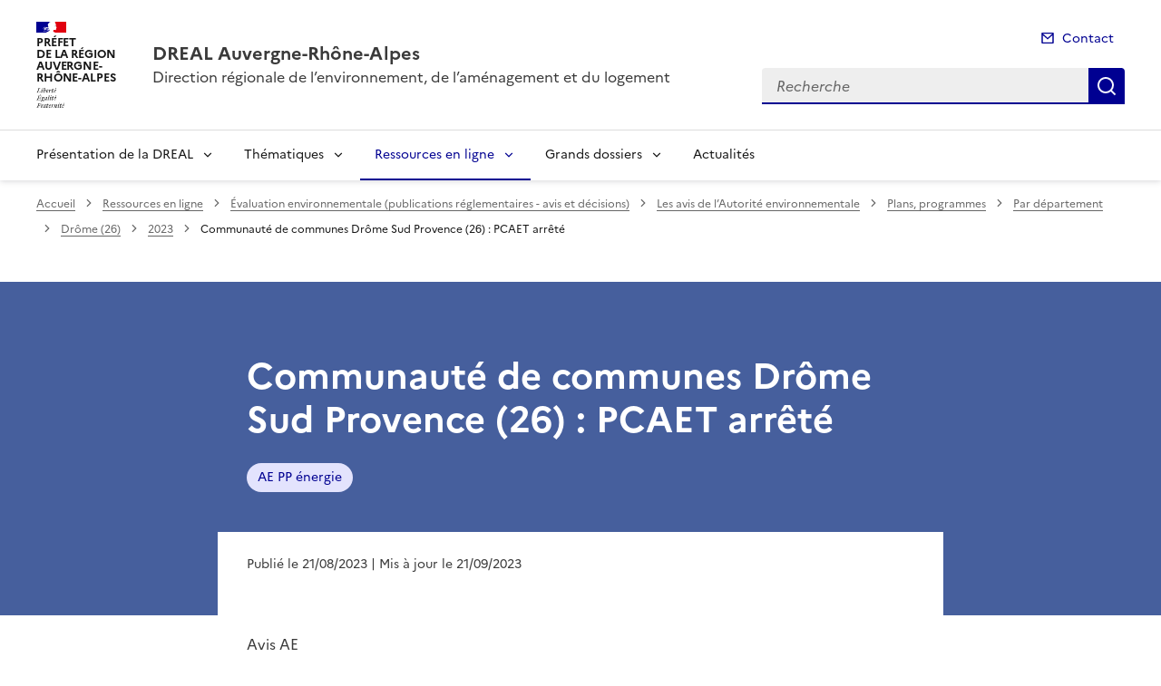

--- FILE ---
content_type: text/html; charset=utf-8
request_url: https://www.auvergne-rhone-alpes.developpement-durable.gouv.fr/communaute-de-communes-drome-sud-provence-26-pcaet-a24259.html
body_size: 12236
content:
<!doctype html>
<html dir="ltr" lang="fr">
	<head>
	<meta charset="utf-8">
<title>Communauté de communes Drôme Sud Provence (26) : PCAET arrêté  | DREAL Auvergne-Rhône-Alpes</title>
<link rel="schema.dcterms" href="http://purl.org/dc/terms/" />
<meta name="dcterms.title" content="Communauté de communes Drôme Sud Provence (26)&nbsp;: PCAET arrêté " />
<meta name="dcterms.creator" content="DREAL Auvergne-Rhône-Alpes" />
<meta name="dcterms.date" content="2023-08-21" />
<meta name="dcterms.modified" content="2023-09-21" />
<meta name="dcterms.subject" content="AE PP énergie, " />
<meta name="dcterms.format" content="text/html" />
<meta name="dcterms.language" content="fr" />
<meta name="dcterms.identifier" content="https://www.auvergne-rhone-alpes.developpement-durable.gouv.fr/communaute-de-communes-drome-sud-provence-26-pcaet-a24259.html" />

<meta name="dcterms.isPartOf" content="2023" />

<meta name="dcterms.type" content="" />
<meta name="keywords" content="AE PP énergie, " />
<link rel="canonical" href="https://www.auvergne-rhone-alpes.developpement-durable.gouv.fr/communaute-de-communes-drome-sud-provence-26-pcaet-a24259.html" />
<meta name="description" content="Avis AE
- Dossier n&#176;2023-ARA-APP-01297 - Absence d'avis consultable sur le site de la MRAE" />
<!-- Balises meta Open Graph -->
<meta property="og:locale" content="fr_FR" />
<meta property="og:title" content="Communauté de communes Drôme Sud Provence (26) : PCAET arrêté " />
<meta property="og:description" content="Avis AE - Dossier n°2023-ARA-APP-01297 - Absence d’avis consultable sur le site de la MRAE" />

<meta property="og:type" content="website">
<meta property="og:url" content="https://www.auvergne-rhone-alpes.developpement-durable.gouv.fr/communaute-de-communes-drome-sud-provence-26-pcaet-a24259.html" />
<meta property="og:site_name" content="DREAL Auvergne-Rhône-Alpes"/>
<meta property="og:image:alt" content="Communauté de communes Drôme Sud Provence (26) : PCAET arrêté ">

<!-- Balise méta pour twitter -->
<meta name="twitter:card" content="summary_large_image">
<meta name="twitter:site" content="DREAL Auvergne-Rhône-Alpes">
<meta name="twitter:image:alt" content="Communauté de communes Drôme Sud Provence (26) : PCAET arrêté ">

<script>
var mediabox_settings={"auto_detect":true,"ns":"box","tt_img":true,"sel_g":"#documents_portfolio a[type='image\/jpeg'],#documents_portfolio a[type='image\/png'],#documents_portfolio a[type='image\/gif']","sel_c":".mediabox","str_ssStart":"Diaporama","str_ssStop":"Arr\u00eater","str_cur":"{current}\/{total}","str_prev":"Pr\u00e9c\u00e9dent","str_next":"Suivant","str_close":"Fermer","str_loading":"Chargement\u2026","str_petc":"Taper \u2019Echap\u2019 pour fermer","str_dialTitDef":"Boite de dialogue","str_dialTitMed":"Affichage d\u2019un media","splash_url":"","lity":{"skin":"_simple-dark","maxWidth":"90%","maxHeight":"90%","minWidth":"400px","minHeight":"","slideshow_speed":"2500","opacite":"0.9","defaultCaptionState":"expanded"}};
</script>
<!-- insert_head_css --><link rel='stylesheet' href='local/cache-css/a2d5dde438569e20eb5c4ea7c7a71be3.css?1768381573' type='text/css' />


<link rel='stylesheet' type='text/css' media='all' href='local/cache-css/cssdyn-css_barre_outils_icones_css-4aab28cd.css?1768381572' />






<link rel="stylesheet" href="local/cache-css/cssdyn-_css_ciwidget27_css-2b98d198.css?1768381572" /><link rel="stylesheet" href="local/cache-css/cssdyn-_css_cibloc22_css-a0266435.css?1768381572" type="text/css" />
		
<script type='text/javascript' src='local/cache-js/23a2f2c47ccfdc9e5b1df626c9235481.js?1768381574'></script>










<!-- insert_head -->




<script type='text/javascript' src='local/cache-js/jsdyn-javascript_porte_plume_start_js-85c2a8c9.js?1768381572'></script>
<script type="text/javascript" src="plugins-dist/ciwidget/lib/tarteaucitron/tarteaucitron.min.js" id="ciwidget_tarteaucitron"></script><script type="text/javascript">
            tarteaucitron.init({
                "hashtag": "#tarteaucitron",
                "highPrivacy": true,
                "orientation": "top",
                "showIcon": false,
                "adblocker": false,
                "showAlertSmall": false,
                "cookieslist": true,
                "removeCredit": true,
                "bodyPosition": "top",
            });
            </script><script type='text/javascript' src='local/cache-js/jsdyn-_js_cibloc_js-1c9566bb.js?1768381573'></script><link rel="stylesheet" href="local/cache-css/cssdyn-css_charte_css-9b2bfe18.css?1768381573" type="text/css" />
                <meta name="viewport" content="width=device-width, initial-scale=1, shrink-to-fit=no">

                <link rel="apple-touch-icon" href="plugins-dist/internet_pm21/images/favicons/apple-touch-icon.png"><!-- 180180 -->
                <link rel="icon" href="plugins-dist/internet_pm21/images/favicons/favicon.svg" type="image/svg+xml">
                <link rel="shortcut icon" href="plugins-dist/internet_pm21/images/favicons/favicon.ico" type="image/x-icon"><!-- 3232 -->
                <link rel="manifest" href="plugins-dist/internet_pm21/images/favicons/manifest.webmanifest" crossorigin="use-credentials">

<script type='text/javascript'>
<!--
function chainemail(titreobjet) {
        chaine_mail = "mailto:?subject=" + titreobjet;
        chaine_mail += "&body=Je recommande cette page : " + escape(titreobjet);
        chaine_mail += ". Pour la consulter, cliquer sur ce lien :" + escape(location.href);
        location.href = chaine_mail;
}
-->
</script>
  	</head>
  	<body>

	<div class="fr-skiplinks" id="top">
   	<nav class="fr-container" role="navigation" aria-label="Accès rapide">
        	<ul class="fr-skiplinks__list">
            		<li>
                		<a class="fr-link" href="#contenu">Accéder au contenu</a>
            		</li>
            		<li>
                		<a class="fr-link" href="#header-navigation">Accéder au menu</a>
            		</li>
            		<li>
                		<a class="fr-link" href="#header-search">Accéder à la recherche</a>
            		</li>
            		<li>
                		<a class="fr-link" href="#footer">Accéder au pied de page</a>
            		</li>
        	</ul>
    	</nav>
</div>
<header role="banner" class="fr-header">
	<div class="fr-header__body">
        	<div class="fr-container">
            		<div class="fr-header__body-row">
                		<div class="fr-header__brand fr-enlarge-link">
                    			<div class="fr-header__brand-top">
						 
							 
								<div class="fr-header__logo">
	<p class="fr-logo">
        	
                	
		
                	
		
                	
		
                	
		
                	
		
                	
		
                	
		
                	
		
                	
		
                	
		
                	
		
                	
		
                	
		
                	  Préfet<br>de la région<br>Auvergne-<br>Rhône-Alpes
		
                	
		
                	
		
                	
		
                	
		
                	
		
                	
		
                	
		
                	
		
                	
		
                	
		
                	
		
                	
		
                	
		
                	
		
                	
		
                	
		
                	
		
                	
		
                	
		
                	
		
                	
		
                	
		
                	
		
                	
		
                	
		
                	
		
                	
		
                	
		
                	
		
                	
		
	</p>
</div>							
						
						
						<div class="fr-header__navbar">
                            				<button class="fr-btn--search fr-btn" data-fr-opened="false" aria-controls="modal-recherche" title="Rechercher" id="btn-recherche">
                                				Rechercher
                            				</button>
                            				<button class="fr-btn--menu fr-btn" data-fr-opened="false" aria-controls="modal-menu" id="btn-menu" aria-haspopup="menu" title="Menu">
                                				Menu
                            				</button>
                        			</div>
                    			</div>
                    			<div class="fr-header__service">
                        			<a href="spip.php?page=sommaire" title="Accueil | DREAL Auvergne-Rhône-Alpes">
                            				<p class="fr-header__service-title">DREAL Auvergne-Rhône-Alpes</p>
                        			</a>
						<p class="fr-header__service-tagline">Direction régionale de l&#8217;environnement, de l&#8217;aménagement et du logement</p>
                    			</div>
                		</div>
                		<div class="fr-header__tools">
					<div class="fr-header__tools-links">
                                                <ul class="fr-links-group">
                                                        <li>
                                                                <a class="fr-link fr-fi-mail-line" href="spip.php?page=contact">Contact</a>
                                                        </li>
                                                </ul>
						
						
                                        </div>
                    			<div class="fr-header__search fr-modal" id="modal-recherche">
                        			<div class="fr-container fr-container-lg--fluid">
                            				<button class="fr-btn--close fr-btn" aria-controls="modal-recherche">Fermer</button>
							<form action="spip.php?page=recherche" method="get">
                                                                <input type="hidden" name="page" value="recherche">
                            					<div class="fr-search-bar" id="header-search" role="search">
                                					<label class="fr-label" for="search-input">Recherche</label>
                                					<input class="fr-input" placeholder="Recherche" type="search" id="search-input" name="recherche" title="Recherche">
                                					<button class="fr-btn" title="Recherche" type="submit">
                                    						Recherche
                                					</button>
                            					</div>
							</form>
                        			</div>
                    			</div>
                		</div>
            		</div>
        	</div>
    	</div><div class="fr-header__menu fr-modal" id="modal-menu">
                <div class="fr-container">
			<button class="fr-btn--close fr-btn" aria-controls="modal-menu">Fermer</button>
                        
                        
                        
                        
                        
                        
                        
                        
                        
                        
                        
                        
                        
                        
                        
                        
	
			

                	
                        	
                        	        
				
                                        
                	

			<div class="fr-header__menu-links"></div>
                        <nav class="fr-nav" id="header-navigation" role="navigation" aria-label="Menu principal">
                                <ul class="fr-nav__list">
                                        
						
                                        	
                                        	
                                        	
                                        	
                                        	
                                        	
						
						<li class="fr-nav__item">
                                                        <button class="fr-nav__btn" aria-expanded="false" aria-controls="menu-2984" >Présentation de la DREAL</button>
                                                        <div class="fr-collapse fr-menu" id="menu-2984">
                                                                <ul class="fr-menu__list">
                                                                        
                                                                        <li>
                                                                                
                                                                                <a class="fr-nav__link" href="nos-missions-r2986.html" target="_self" >
                                                                                        Nos missions
                                                                                </a>
                                                                        </li>
                                                                        
                                                                        <li>
                                                                                
                                                                                <a class="fr-nav__link" href="notre-organisation-r5265.html" target="_self" >
                                                                                        Notre organisation
                                                                                </a>
                                                                        </li>
                                                                        
                                                                        <li>
                                                                                
                                                                                <a class="fr-nav__link" href="notre-strategie-r5266.html" target="_self" >
                                                                                        Notre stratégie
                                                                                </a>
                                                                        </li>
                                                                        
                                                                        <li>
                                                                                
                                                                                <a class="fr-nav__link" href="recrutement-et-concours-r5231.html" target="_self" >
                                                                                        Recrutement et concours
                                                                                </a>
                                                                        </li>
                                                                        
                                                                        <li>
                                                                                
                                                                                <a class="fr-nav__link" href="nous-contacter-r2991.html" target="_self" >
                                                                                        Nous contacter
                                                                                </a>
                                                                        </li>
                                                                        
                                                                        <li>
                                                                                
                                                                                <a class="fr-nav__link" href="nous-suivre-sur-linkedin-r4937.html" target="_self" >
                                                                                        Nous suivre sur Linkedin
                                                                                </a>
                                                                        </li>
                                                                        
                                                                </ul>
                                                        </div>
                                                </li>
						
					
						
                                        	
                                        	
                                        	
                                        	
                                        	
                                        	
                                        	
                                        	
						
						<li class="fr-nav__item">
                                                        <button class="fr-nav__btn" aria-expanded="false" aria-controls="menu-5344" >Thématiques</button>
                                                        <div class="fr-collapse fr-menu" id="menu-5344">
                                                                <ul class="fr-menu__list">
                                                                        
                                                                        <li>
                                                                                
                                                                                <a class="fr-nav__link" href="transports-vehicules-mobilite-r2980.html" target="_self" >
                                                                                        Transports Véhicules Mobilité
                                                                                </a>
                                                                        </li>
                                                                        
                                                                        <li>
                                                                                
                                                                                <a class="fr-nav__link" href="eau-nature-biodiversite-loup-r2978.html" target="_self" >
                                                                                        Eau Nature Biodiversité Loup
                                                                                </a>
                                                                        </li>
                                                                        
                                                                        <li>
                                                                                
                                                                                <a class="fr-nav__link" href="les-risques-naturels-r2979.html" target="_self" >
                                                                                        Les risques naturels
                                                                                </a>
                                                                        </li>
                                                                        
                                                                        <li>
                                                                                
                                                                                <a class="fr-nav__link" href="les-risques-anthropiques-r6708.html" target="_self" >
                                                                                        Les risques anthropiques
                                                                                </a>
                                                                        </li>
                                                                        
                                                                        <li>
                                                                                
                                                                                <a class="fr-nav__link" href="climat-air-transition-energetique-r2977.html" target="_self" >
                                                                                        Climat Air Transition énergétique
                                                                                </a>
                                                                        </li>
                                                                        
                                                                        <li>
                                                                                
                                                                                <a class="fr-nav__link" href="amenagement-foncier-paysages-sites-r2981.html" target="_self" >
                                                                                        Aménagement Foncier Paysages Sites
                                                                                </a>
                                                                        </li>
                                                                        
                                                                        <li>
                                                                                
                                                                                <a class="fr-nav__link" href="habitat-construction-r2982.html" target="_self" >
                                                                                        Habitat Construction
                                                                                </a>
                                                                        </li>
                                                                        
                                                                        <li>
                                                                                
                                                                                <a class="fr-nav__link" href="developpement-durable-r2983.html" target="_self" >
                                                                                        Développement Durable 
                                                                                </a>
                                                                        </li>
                                                                        
                                                                </ul>
                                                        </div>
                                                </li>
						
					
						
                                        	
                                        	
                                        	
                                        	
                                        	
                                        	
                                        	
                                        	
                                        	
                                        	
                                        	
						 
						<li class="fr-nav__item">
                                                        <button class="fr-nav__btn" aria-expanded="false" aria-controls="menu-5345"  aria-current="true">Ressources en ligne</button>
                                                        <div class="fr-collapse fr-menu" id="menu-5345">
                                                                <ul class="fr-menu__list">
                                                                        
                                                                        <li>
                                                                                 
                                                                                <a class="fr-nav__link" href="evaluation-environnementale-publications-r3029.html" target="_self"  aria-current="page">
                                                                                        Évaluation environnementale (publications réglementaires - avis et décisions)
                                                                                </a>
                                                                        </li>
                                                                        
                                                                        <li>
                                                                                
                                                                                <a class="fr-nav__link" href="information-environnementale-r4399.html" target="_self" >
                                                                                        Information environnementale
                                                                                </a>
                                                                        </li>
                                                                        
                                                                        <li>
                                                                                
                                                                                <a class="fr-nav__link" href="demarches-en-ligne-r3039.html" target="_self" >
                                                                                        Démarches en ligne
                                                                                </a>
                                                                        </li>
                                                                        
                                                                        <li>
                                                                                
                                                                                <a class="fr-nav__link" href="consultation-du-public-r5355.html" target="_self" >
                                                                                        Consultation du public
                                                                                </a>
                                                                        </li>
                                                                        
                                                                        <li>
                                                                                
                                                                                <a class="fr-nav__link" href="statistiques-etudes-r5354.html" target="_self" >
                                                                                        Statistiques - Études 
                                                                                </a>
                                                                        </li>
                                                                        
                                                                        <li>
                                                                                
                                                                                <a class="fr-nav__link" href="cartographies-donnees-geographiques-r3520.html" target="_self" >
                                                                                        Cartographies - Données géographiques 
                                                                                </a>
                                                                        </li>
                                                                        
                                                                        <li>
                                                                                
                                                                                <a class="fr-nav__link" href="veille-de-jurisprudence-r3978.html" target="_self" >
                                                                                        Veille de jurisprudence
                                                                                </a>
                                                                        </li>
                                                                        
                                                                        <li>
                                                                                
                                                                                <a class="fr-nav__link" href="expositions-r6929.html" target="_self" >
                                                                                        Expositions
                                                                                </a>
                                                                        </li>
                                                                        
                                                                        <li>
                                                                                
                                                                                <a class="fr-nav__link" href="marches-publics-r4922.html" target="_self" >
                                                                                        Marchés publics
                                                                                </a>
                                                                        </li>
                                                                        
                                                                        <li>
                                                                                
                                                                                <a class="fr-nav__link" href="sites-institutionnels-r3028.html" target="_self" >
                                                                                        Sites institutionnels
                                                                                </a>
                                                                        </li>
                                                                        
                                                                        <li>
                                                                                
                                                                                <a class="fr-nav__link" href="beneficiaires-d-aide-obligations-de-communication-r6694.html" target="_self" >
                                                                                        Bénéficiaires d&#8217;aide - Obligations de communication
                                                                                </a>
                                                                        </li>
                                                                        
                                                                </ul>
                                                        </div>
                                                </li>
						
					
						
                                        	
                                        	
                                        	
                                        	
                                        	
                                        	
                                        	
                                        	
						
						<li class="fr-nav__item">
                                                        <button class="fr-nav__btn" aria-expanded="false" aria-controls="menu-5346" >Grands dossiers</button>
                                                        <div class="fr-collapse fr-menu" id="menu-5346">
                                                                <ul class="fr-menu__list">
                                                                        
                                                                        <li>
                                                                                
                                                                                <a class="fr-nav__link" href="planification-ecologique-cop-r6262.html" target="_self" >
                                                                                        Planification écologique - COP
                                                                                </a>
                                                                        </li>
                                                                        
                                                                        <li>
                                                                                
                                                                                <a class="fr-nav__link" href="la-strategie-regionale-eau-air-sol-energie-r4938.html" target="_self" >
                                                                                        La stratégie régionale Eau-Air-Sol-Énergie
                                                                                </a>
                                                                        </li>
                                                                        
                                                                        <li>
                                                                                
                                                                                <a class="fr-nav__link" href="renovation-energetique-r5363.html" target="_self" >
                                                                                        Rénovation énergétique
                                                                                </a>
                                                                        </li>
                                                                        
                                                                        <li>
                                                                                
                                                                                <a class="fr-nav__link" href="mission-loup-r5348.html" target="_self" >
                                                                                        Mission Loup
                                                                                </a>
                                                                        </li>
                                                                        
                                                                        <li>
                                                                                
                                                                                <a class="fr-nav__link" href="bassin-rhone-mediterranee-r5349.html" target="_self" >
                                                                                        Bassin Rhône-Méditerranée
                                                                                </a>
                                                                        </li>
                                                                        
                                                                        <li>
                                                                                
                                                                                <a class="fr-nav__link" href="sites-classes-r5350.html" target="_self" >
                                                                                        Sites classés
                                                                                </a>
                                                                        </li>
                                                                        
                                                                        <li>
                                                                                
                                                                                <a class="fr-nav__link" href="substances-perfluorees-pfas-r5364.html" target="_self" >
                                                                                        Substances perfluorées (PFAS)
                                                                                </a>
                                                                        </li>
                                                                        
                                                                        <li>
                                                                                
                                                                                <a class="fr-nav__link" href="le-fonds-vert-r5596.html" target="_self" >
                                                                                        Le Fonds vert
                                                                                </a>
                                                                        </li>
                                                                        
                                                                </ul>
                                                        </div>
                                                </li>
						
					
						
                                               	
                                                <li class="fr-nav__item">
                                                        <a class="fr-nav__link" href="actualites-r5347.html" target="_self" >Actualités</a>
                                                </li>
						
					
                                </ul>
                        </nav>
                </div>
	</div>
</header>
<div class="fr-container">
	<nav role="navigation" class="fr-breadcrumb" aria-label="vous êtes ici :">
		<button class="fr-breadcrumb__button" aria-expanded="false" aria-controls="breadcrumb">Voir le fil d'Ariane</button>
        	<div class="fr-collapse" id="breadcrumb">
			<ol class="fr-breadcrumb__list">
        	        	<li>
        	        		<a class="fr-breadcrumb__link" href="spip.php?page=sommaire">Accueil</a>
        	        	</li>
				
        	                	
						<li>
        	        				<a class="fr-breadcrumb__link" href="ressources-en-ligne-r5345.html">Ressources en ligne</a>
						</li>
					
						<li>
        	        				<a class="fr-breadcrumb__link" href="evaluation-environnementale-publications-r3029.html">Évaluation environnementale (publications réglementaires - avis et décisions)</a>
						</li>
					
						<li>
        	        				<a class="fr-breadcrumb__link" href="les-avis-de-l-autorite-environnementale-r3409.html">Les avis de l’Autorité environnementale</a>
						</li>
					
						<li>
        	        				<a class="fr-breadcrumb__link" href="plans-programmes-r3549.html">Plans, programmes</a>
						</li>
					
						<li>
        	        				<a class="fr-breadcrumb__link" href="par-departement-r3579.html">Par département</a>
						</li>
					
						<li>
        	        				<a class="fr-breadcrumb__link" href="drome-26-r3922.html">Drôme (26)</a>
						</li>
					
					<li>
        	        	        	<a class="fr-breadcrumb__link" href="2023-r5323.html">2023</a>
					</li>
        	        	
				<li>
					<a class="fr-breadcrumb__link" aria-current="page" role="link" aria-disabled="true">Communauté de communes Drôme Sud Provence (26)&nbsp;: PCAET arrêté </a>
        	        	</li>
			</ol>
		</div>
	</nav>
</div>



<div class="aplat-article">
</div>

<main id="main" role="main">
<div class="fr-container" id="contenu">
	<div class="fr-grid-row">
		<div class="fr-col-2 col-gauche">
			
		</div>
		<div class="fr-col-8 col-article">
			<div class="entete-article">
				<h1 class="titre-article fr-display-xs fr-mb-3w">Communauté de communes Drôme Sud Provence (26)&nbsp;: PCAET arrêté </h1>
				
                                	<ul class="fr-tags-group">
                                
                                                <li>
                                                        <a href="ae-pp-energie-m1261.html?lang=fr" class="tag-bandeau fr-tag" target="_self">
                                                        	AE PP énergie
                                                	</a>
                                 		</li>
                                 
                                 	</ul>
                                 
			</div>
			<div class="contenu-article">
				
				<div class="date-article fr-mt-4w fr-pt-3w">
					<p class="fr-text--sm">
                                       	<time datetime="2023-08-21">Publié le 21/08/2023</time>
                                        <time datetime="2023-09-21"> | Mis à jour le 21/09/2023</time>
                                       	
					</p>
                                </div>
			
				<div class="texte-article fr-text fr-mt-8w fr-mb-3w">
					Avis AE
<br /><span class="puce">-</span>&nbsp;Dossier n°2023-ARA-APP-01297 
<br /><span class="puce">-</span>&nbsp;Absence d’avis consultable sur le <a href="http://www.mrae.developpement-durable.gouv.fr/avis-rendus-r88.html" class="spip_out" rel="external">site de la MRAE</a>
					
				</div>

				
			</div>
			<div class="annexe-article fr-mb-4w">			
				<div id="blocoutils" class="blocoutils">
	<div class="fr-share-article fr-share">
    		<h2 class="charte-share__title fr-share__title">Partager la page</h2>
    		<ul class="fr-share__group">
        		<li>
            			<a class="fr-share__link fr-share__link--facebook" title="Partager sur Facebook - ouvre une nouvelle fenêtre" href="http://www.facebook.com/sharer.php?u=https%3A%2F%2Fwww.auvergne-rhone-alpes.developpement-durable.gouv.fr%2Fcommunaute-de-communes-drome-sud-provence-26-pcaet-a24259.html&amp;t=Communaut&#233; de communes Dr&#244;me Sud Provence (26) : PCAET arr&#234;t&#233; " target="_blank" rel="noopener" onclick="window.open(this.href,'Partager sur Facebook','toolbar=no,location=yes,status=no,menubar=no,scrollbars=yes,resizable=yes,width=600,height=450'); event.preventDefault();">Partager sur Facebook</a>
        		</li>
        		<li>
            			<a class="fr-share__link fr-share__link--twitter-x" title="Partager sur X - ouvre une nouvelle fenêtre" href="https://x.com/share?text=Communaut&#195;&#169; de communes Dr&#195;&#180;me Sud Provence (26) : PCAET arr&#195;&#170;t&#195;&#169;&amp;url=https%3A%2F%2Fwww.auvergne-rhone-alpes.developpement-durable.gouv.fr%2Fcommunaute-de-communes-drome-sud-provence-26-pcaet-a24259.html" target="_blank" rel="noopener" onclick="window.open(this.href,'Partager sur X','toolbar=no,location=yes,status=no,menubar=no,scrollbars=yes,resizable=yes,width=600,height=420'); event.preventDefault();">Partager sur X</a>
        		</li>
        		<li>
            			<a class="fr-share__link fr-share__link--linkedin" title="Partager sur LinkedIn - ouvre une nouvelle fenêtre" href="http://www.linkedin.com/shareArticle?mini=true&amp;url=https%3A%2F%2Fwww.auvergne-rhone-alpes.developpement-durable.gouv.fr%2Fcommunaute-de-communes-drome-sud-provence-26-pcaet-a24259.html&amp;title=Communaut&#233; de communes Dr&#244;me Sud Provence (26) : PCAET arr&#234;t&#233; " target="_blank" rel="noopener" onclick="window.open(this.href,'Partager sur LinkedIn','toolbar=no,location=yes,status=no,menubar=no,scrollbars=yes,resizable=yes,width=550,height=550'); event.preventDefault();">Partager sur LinkedIn</a>
        		</li>
        		<li>
            			<a class="fr-share__link fr-share__link--mail" href="javascript:chainemail('DREAL Auvergne-Rhone-Alpes - Communaute de communes Drome Sud Provence (26)  : PCAET arrete ')" title="Partager par email">Partager par email</a>
        		</li>
        		<li>
				<span id="tocopy" class="masque" aria-hidden="true">https://www.auvergne-rhone-alpes.developpement-durable.gouv.fr/communaute-de-communes-drome-sud-provence-26-pcaet-a24259.html</span>
            			<button class="fr-share__link fr-share__link--copy js-copy" title="Copier le lien de la page dans le presse-papier" onclick="navigator.clipboard.writeText(window.location);alert('Adresse copiée dans le presse papier.');" data-target="#tocopy">Copier le lien de la page dans le presse-papier</button>
        		</li>
    		</ul>
	</div>
	<div class="abonnement-article">
		 
                	
                
	</div>
</div>

<script>
	var btncopy = document.querySelector('.js-copy');
	if(btncopy) {
		btncopy.addEventListener('click', docopy);
	}

	function docopy() {

    		// Cible de l'élément qui doit être copié
    		var target = this.dataset.target;
    		var fromElement = document.querySelector(target);
    		if(!fromElement) {
			return;
		}

    		// Sélection des caractères concernés
    		var range = document.createRange();
    		var selection = window.getSelection();
    		range.selectNode(fromElement);
    		selection.removeAllRanges();
    		selection.addRange(range);

    		try {
        		// Exécution de la commande de copie
        		var result = document.execCommand('copy');
        		if (result) {
            			// La copie a réussi
            			alert('Adresse copiée dans le presse papier.');
        		}
    		}
    		catch(err) {
        		// Une erreur est surevnue lors de la tentative de copie
        		alert(err);
    		}

    		// Fin de l'opération
    		selection = window.getSelection();
    		if (typeof selection.removeRange === 'function') {
        		selection.removeRange(range);
    		} else if (typeof selection.removeAllRanges === 'function') {
        		selection.removeAllRanges();
    		}
	}
</script>	

				

							</div>

			
        			
                			
                			
        			
                			
                			
        			
                			
                			
        			
                			
                			
        			
                			
                			
        			
                			
                			
        			
                			
                			
        			
                			
                			
        			
                			
                			
        			
                			
                			
        			
                			
                			
        			
                			
                			
        			
                			
                			
        			
                			
                			
        			
                			
                			
        			
                			
                			
        			
                			
                			
        			
                			
                			
        			
                			
                			
        			
                			
                			
        			
                			
                			
        			
                			
                			
        			
                			
                			
        			
                			
                			
        			
                			
                			
        			
                			
                			
        			
                			
                			
        			
                			
                			
        			
                			
                			
        			
                			
                			
        			
                			
                			
        			
                			
                			
        			
                			
                			
        			
                			
                			
        			
                			
                			
        			
                			
                			
        			
                			
                			
        			
                			
                			
        			
                			
                			
        			
                			
                			
        			
                			
                			
        			
                			
                			
        			
                			
                			
        			
                			
                			
        			
                			
                			
        			
                			
                			
        			
                			
                			
        			
                			
                			
        			
                			
                			
        			
                			
                			
        			
                			
                			
        			
                			
                			
        			
                			
                			
        			
                			
                			
        			
                			
                			
        			
                			
                			
        			
                			
                			
        			
                			
                			
        			
                			
                			
        			
                			
                			
        			
                			
                			
        			
                			
                			
        			
                			
                			
        			
                			
                			
        			
                			
                			
        			
                			
                			
        			
                			
                			
        			
                			
                			
        			
                			
                			
        			
                			
                			
        			
                			
                			
        			
                			
                			
        			
                			
                			
        			
                			
                			
        			
                			
                			
        			
                			
                			
        			
                			
                			
        			
                			
                			
        			
                			
                			
        			
                			
                			
        			
                			
                			
        			
                			
                			
        			
                			
                			
        			
                			
                			
        			
                			
                			
        			
                			
                			
        			
                			
                			
        			
                			
                			
        			
                			
                			
        			
                			
                			
        			
                			
                			
        			
                			
                			
        			
                			
                			
        			
                			
                			
        			
			

			
        			<div class="articles_memesujet fr-container">
					<div class="articles_memesujet_titre fr-pt-8v fr-pb-4v fr-mb-4v">
						<svg aria-hidden="true" focusable="false">
                        	        		<use xlink:href="#symbol-memesujet"></use>
                        	        	</svg>
                				<h2 class="titre_memesujet fr-ml-4v">Sur le même sujet</h2>
					</div>
					<div class="articles_memesujet_grille fr-grid-row fr-grid-row--gutters fr-grid-row--center">
					
						<div class="col_memesujet fr-col-6 fr-mt-2w">
							<div class="fr-card fr-enlarge-link">
    								<div class="fr-card__body">
									<div class="fr-card__content">
										<h3 class="fr-card__title fr-h4">
                                							<a href="communaute-de-communes-de-l-oisans-38-pcaet-a28451.html">Communauté de communes de l’Oisans (38) : PCAET</a>
                        							</h3>
                        							<p class="fr-card__desc fr-mb-4v">Avis AE  Dossier n°2026-ARA-AUPP-01817 / N 009719  L'avis sera rendu au plus tard le 09/04/2026 et sera consultable sur le site de la MRAE</p>
    									 	<div class="fr-card__start">
                									<ul class="fr-tags-group">
                    										<li>
                        										<p class="fr-tag">AE PP énergie</p>
                    										</li>
                									</ul>
										</div>
										<p class="date_card">28 janvier 2026</p>
									</div>
								</div>
							</div>
						</div>
					
						<div class="col_memesujet fr-col-6 fr-mt-2w">
							<div class="fr-card fr-enlarge-link">
    								<div class="fr-card__body">
									<div class="fr-card__content">
										<h3 class="fr-card__title fr-h4">
                                							<a href="communaute-de-communes-pays-du-mont-blanc-74-pcaet-a28390.html">Communauté de communes Pays du Mont-Blanc (74) : PCAET</a>
                        							</h3>
                        							<p class="fr-card__desc fr-mb-4v">Avis AE  Dossier n°2025-ARA-AUPP-01806 / N 010667/A PP  L'avis sera rendu au plus tard le 17 mars 2026 et sera consultable sur le site de la MRAE</p>
    									 	<div class="fr-card__start">
                									<ul class="fr-tags-group">
                    										<li>
                        										<p class="fr-tag">AE PP énergie</p>
                    										</li>
                									</ul>
										</div>
										<p class="date_card">9 janvier 2026</p>
									</div>
								</div>
							</div>
						</div>
					
						<div class="col_memesujet fr-col-6 fr-mt-2w">
							<div class="fr-card fr-enlarge-link">
    								<div class="fr-card__body">
									<div class="fr-card__content">
										<h3 class="fr-card__title fr-h4">
                                							<a href="pcaet-cc-rumilly-terre-de-savoie-74-a28042.html">PCAET CC Rumilly Terre de Savoie (74)</a>
                        							</h3>
                        							<p class="fr-card__desc fr-mb-4v">Avis AE  Dossier n°2025-ARA-APP-01710  L'avis est consultable sur le site de la MRAE</p>
    									 	<div class="fr-card__start">
                									<ul class="fr-tags-group">
                    										<li>
                        										<p class="fr-tag">AE PP énergie</p>
                    										</li>
                									</ul>
										</div>
										<p class="date_card">22 octobre 2025</p>
									</div>
								</div>
							</div>
						</div>
					
						<div class="col_memesujet fr-col-6 fr-mt-2w">
							<div class="fr-card fr-enlarge-link">
    								<div class="fr-card__body">
									<div class="fr-card__content">
										<h3 class="fr-card__title fr-h4">
                                							<a href="communaute-de-communes-de-la-dombes-01-pcaet-a27925.html">Communauté de communes de la Dombes (01) : PCAET</a>
                        							</h3>
                        							<p class="fr-card__desc fr-mb-4v">Avis AE  Dossier n°2025-ARA-AUPP-01711  L'avis est consultable sur le site de la MRAE</p>
    									 	<div class="fr-card__start">
                									<ul class="fr-tags-group">
                    										<li>
                        										<p class="fr-tag">AE PP énergie</p>
                    										</li>
                									</ul>
										</div>
										<p class="date_card">19 septembre 2025</p>
									</div>
								</div>
							</div>
						</div>
					
					</div>
                		</div>
			
		</div>

		<div class="fr-col-2 col-droite">
			<div class="retourhaut">
                        	<a class="fr-link fr-fi-arrow-up-fill fr-link--icon-left" href="#top">
	Haut de page
</a>                	</div>
		</div>
	</div>
</div>
</main>

<div id="boxOverlay"></div>
<div id="box" class="box_modalbox" role="dialog" aria-modal="true" tabindex="-1">
	<div id="boxWrapper">
		<div>
			<div id="boxTopLeft"></div>
			<div id="boxTopCenter"></div>
			<div id="boxTopRight"></div>
		</div>
		<div style="clear: left;">
			<div id="boxMiddleLeft"></div>
			<div id="boxContent">
				<figure id="boxLoadedContent" class="boxfigure" role="group">
					<img id="boxPhoto" class="cboxPhoto" src="" alt="">
					<figcaption id="boxTitle"></figcaption>
				</figure>
				<div id="boxBtnBack" class="hidden"></div>
                                <button type="button" id="boxClose" tabindex="0" title="Fermer" onclick='fermeImage()'>X</button>
			</div>
			<div id="boxMiddleRight" style="float: left;"></div>
		</div>
		<div style="clear: left;">
			<div id="boxBottomLeft"></div>
			<div id="boxBottomCenter"></div>
			<div id="boxBottomRight"></div>
		</div>
	</div>
	<div style="position: absolute; width: 9999px; visibility: hidden; max-width: none; display: none;"></div>
</div><script type="text/javascript">
<!--
if (typeof cibcOptOut != 'function' || cibcOptOut()!="oui"){
  var _paq = _paq || [];
  _paq.push(['setDocumentTitle', 'ressources_en_ligne::Evaluation_environnementale__publications_reglementaires_-_avis_et_decisions_::les_avis_de_l_autorite_environnementale::plans__programmes::par_departement::drome__26_::2023::a24259-communaute_de_communes_drome_sud_provence__26__:_pcaet_arrete']);
  _paq.push(['setDownloadClasses', ["LienTelecharg","document"]]);
  _paq.push(['trackPageView']);
  _paq.push(['enableLinkTracking']);
  (function() {
    var u="//audience-sites.din.developpement-durable.gouv.fr/";
    _paq.push(['setTrackerUrl', u+'piwik.php']);
    _paq.push(['setSiteId', '412']);
    var d=document, g=d.createElement('script'), s=d.getElementsByTagName('script')[0];
    g.type='text/javascript'; g.async=true; g.defer=true; g.src=u+'piwik.js'; s.parentNode.insertBefore(g,s);
  })();
}
function piwikTrackVideo(type,section,page,x1){
        _paq.push(['trackEvent', 'Video', 'Play', page]);
}
//-->
</script>
<noscript><p><img src="//audience-sites.din.developpement-durable.gouv.fr/piwik.php?idsite=412&rec=1&action_name=ressources_en_ligne::Evaluation_environnementale__publications_reglementaires_-_avis_et_decisions_::les_avis_de_l_autorite_environnementale::plans__programmes::par_departement::drome__26_::2023::a24259-communaute_de_communes_drome_sud_provence__26__:_pcaet_arrete" style="border:0;" alt="" /></p></noscript>


<script type="text/javascript">
<!--
function ciTrackVideo(type,section,page,x1) {
  if (typeof xitiTrackVideo == 'function') {
    xitiTrackVideo(type,section,page,x1);
  }
  if(typeof piwikTrackVideo == 'function') {
    piwikTrackVideo(type,section,page,x1);
  }
}
//-->
</script><footer class="fr-footer" role="contentinfo" id="footer">
	
        <div class="fr-container">
		 
			<div class="fr-footer__body">
        <div class="fr-footer__brand fr-enlarge-link">
                 
                        <a href="spip.php?page=sommaire" title="Accueil - DREAL Auvergne-Rhône-Alpes - Auvergne-Rhône-Alpes">
	
			<p class="fr-logo">
	        		Préfet<br>de la région<br>Auvergne-<br>Rhône-Alpes
			</p>
	 
	        </a>                
        </div>		
		
                <div class="fr-footer__content">
                        <p class="fr-footer__content-desc">La Direction régionale de l'environnement, de l'aménagement et du logement (DREAL) Auvergne-Rhône-Alpes est un service déconcentré de l'État français. Placée sous l'autorité du préfet de région et des préfets de département, elle met en œuvre et coordonne les politiques publiques des ministère de l'Aménagement du territoire et de la Décentralisation/ministère de la Transition écologique, de la Biodiversité, de la Forêt, de la Mer et de la Pêche.</p>
                         
                        	<ul class="fr-footer__content-list">
	<li class="fr-footer__content-item">
        	<a class="fr-footer__content-link" title="info.gouv.fr - ouvre une nouvelle fenêtre" target="_blank" href="https://www.info.gouv.fr">info.gouv.fr</a>
	</li>
        <li class="fr-footer__content-item">
        	<a class="fr-footer__content-link" title="service-public.gouv.fr - ouvre une nouvelle fenêtre" target="_blank" href="https://service-public.gouv.fr">service-public.gouv.fr</a>
    	</li>
        <li class="fr-footer__content-item">
        	<a class="fr-footer__content-link" title="legifrance.gouv.fr - ouvre une nouvelle fenêtre" target="_blank" href="https://legifrance.gouv.fr">legifrance.gouv.fr</a>
        </li>
        <li class="fr-footer__content-item">
       		<a class="fr-footer__content-link" title="data.gouv.fr - ouvre une nouvelle fenêtre" target="_blank" href="https://data.gouv.fr">data.gouv.fr</a>
	</li>
</ul>                	
                </div>
        </div>
	<div class="fr-footer__bottom">
                <ul class="liste-pied-page fr-footer__bottom-list">
                        <li class="fr-footer__bottom-item">
                                <a class="fr-footer__bottom-link" href="spip.php?page=plan">Plan du site</a>
                        </li>
			<li class="fr-footer__bottom-item">
                                <a class="fr-footer__bottom-link" href="spip.php?page=glossaire">Glossaire</a>
                        </li>
			
                        <li class="fr-footer__bottom-item">
                                <a class="fr-footer__bottom-link" href="mentions-legales-a21828.html">Mentions légales</a>
                        </li>
			
                        <li class="fr-footer__bottom-item">
                                <a class="fr-footer__bottom-link" href="accessibilite-non-conforme-a21829.html">Accessibilité&nbsp;: non conforme</a>
                        </li>
			
                        <li class="fr-footer__bottom-item">
                                <a class="fr-footer__bottom-link" href="authentification-a12165.html">Authentification</a>
                        </li>
			

			                </ul>
                <div class="fr-footer__bottom-copy">
                        <p>
				Sauf mention contraire, tous les contenus de ce site sont sous <a href="https://github.com/etalab/licence-ouverte/blob/master/LO.md" title="licence etalab-2.0 (nouvelle fenêtre)" target="_blank">licence etalab-2.0</a>
                	</p>
                </div>
        </div>
    </div>
</footer>		

		<script type="module" src="plugins-dist/internet_pm21/js/dsfr.module.min.js"></script>
		<script type="text/javascript" nomodule src="plugins-dist/internet_pm21/js/dsfr.nomodule.min.js"></script>
		<script type="text/javascript" src="plugins-dist/internet_pm21/js/charte.js"></script>
		<svg id="svg-sprite" xmlns="http://www.w3.org/2000/svg" xmlns:xlink="http://www.w3.org/1999/xlink" aria-hidden="true" focusable="false">
    	<symbol id="symbol-section-rss" viewBox="0 0 18 18">
		<path fill="none" d="M 0,0 H 24 V 24 H 0 Z"></path>
		<path d="M 0,0 C 9.941,0 18,8.059 18,18 H 15 C 15,9.716 8.284,3 0,3 Z m 0,7 c 6.075,0 11,4.925 11,11 H 8 A 8,8 0 0 0 0,10 Z m 0,7 a 4,4 0 0 1 4,4 H 0 Z"></path>
    	</symbol>
	<symbol id="symbol-telecharger" viewBox="0 0 24 24">
		<path fill="none" d="M0 0h24v24H0z"></path>
                <path d="M3 19h18v2H3v-2zm10-5.828L19.071 7.1l1.414 1.414L12 17 3.515 8.515 4.929 7.1 11 13.17V2h2v11.172z"></path>
        </symbol>
	<symbol id="symbol-trombone" viewBox="0 0 24 24">
		<path fill="none" d="M0 0h24v24H0z"></path>
                <path d="M14 13.5V8a4 4 0 1 0-8 0v5.5a6.5 6.5 0 1 0 13 0V4h2v9.5a8.5 8.5 0 1 1-17 0V8a6 6 0 1 1 12 0v5.5a3.5 3.5 0 0 1-7 0V8h2v5.5a1.5 1.5 0 0 0 3 0z"></path>
        </symbol>
	<symbol id="symbol-memesujet" viewBox="0 0 24 24">
		<path fill="none" d="M0 0h24v24H0z"></path>
                <path d="M20 22H4a1 1 0 0 1-1-1V3a1 1 0 0 1 1-1h16a1 1 0 0 1 1 1v18a1 1 0 0 1-1 1zm-1-2V4H5v16h14zM7 6h4v4H7V6zm0 6h10v2H7v-2zm0 4h10v2H7v-2zm6-9h4v2h-4V7z"></path>
        </symbol>
	<symbol id="symbol-abonnement" viewBox="0 0 24 24">
		<path fill="none" d="M0 0h24v24H0z"></path>
                <path d="M22 20H2v-2h1v-6.969C3 6.043 7.03 2 12 2s9 4.043 9 9.031V18h1v2zM5 18h14v-6.969C19 7.148 15.866 4 12 4s-7 3.148-7 7.031V18zm4.5 3h5a2.5 2.5 0 1 1-5 0z"></path>
        </symbol>
	<symbol id="symbol-links" viewBox="0 0 24 24">
		<path fill="none" d="M0 0h24v24H0z"></path>
                <path d="M13.06 8.11l1.415 1.415a7 7 0 0 1 0 9.9l-.354.353a7 7 0 0 1-9.9-9.9l1.415 1.415a5 5 0 1 0 7.071 7.071l.354-.354a5 5 0 0 0 0-7.07l-1.415-1.415 1.415-1.414zm6.718 6.011l-1.414-1.414a5 5 0 1 0-7.071-7.071l-.354.354a5 5 0 0 0 0 7.07l1.415 1.415-1.415 1.414-1.414-1.414a7 7 0 0 1 0-9.9l.354-.353a7 7 0 0 1 9.9 9.9z"></path>
        </symbol>
	<symbol id="symbol-arrow-left" viewBox="0 0 100 100">
        	<path d="M31.87,46.9,62,16.74a4.31,4.31,0,1,1,6.1,6.09L41,50,68.13,77.17A4.31,4.31,0,0,1,62,83.26L31.87,53A4.38,4.38,0,0,1,31.87,46.9Z"></path>
    	</symbol>
    	<symbol id="symbol-arrow-right" viewBox="0 0 100 100">
        	<path d="M68.13,53.1,38,83.26a4.31,4.31,0,0,1-6.1-6.09L59,50,31.87,22.83A4.31,4.31,0,0,1,38,16.74L68.13,47A4.38,4.38,0,0,1,68.13,53.1Z"></path>
    	</symbol>
	<symbol id="symbol-player-audio" viewBox="0 0 180 157.262">
        	<rect height="157"  width="180" data-name="Rectangle 122" id="Rectangle_122"></rect>
  		<g transform="translate(-3977.357 -168.762)" data-name="Groupe 630" id="Groupe_630">
    			<path fill="#fff" transform="translate(0 -201.747)" data-name="Tracé 235" id="Tracé_235"
       				d="M4025.965,475.055c2.013,2.275,4.515,4.086,4.184,6.578-.245,1.839-1.964,2.016-2.19,3.858-.326,2.661,2.693,5.975,5.938,7.144,1.691.61,1.537.278,4.3,1.373,3.044,1.2,5.048,2,6.092,3.909.709,1.3.385,2.037,1.356,3.007a5.4,5.4,0,0,0,3.263,1.284,4.116,4.116,0,0,0,.454.009c-9.526,16.08-12.842,20.661-19.2,25.291.828,0,6.443.053,9.141.016,13.448-5.495,19.887-8.374,24.532-13.168a26.79,26.79,0,0,0,7.417-19.115,26.319,26.319,0,0,0-2.763-12.22,18.7,18.7,0,0,1-22.448-16.619,18.682,18.682,0,0,1,7.5-16.712,2.879,2.879,0,0,0-.36-.65l-.011-.015a37.157,37.157,0,0,1-2.2-3.78c-.387-.767-.749-1.555-1.083-2.351l-3.314,1.706a.667.667,0,0,1-.9-.288l-4.123-8.01a.667.667,0,0,1,.288-.9l1.829-.941c-2.136-3.766-3.887-7.091-5.267-9.815,0,0-2.624-5.179-6.381-13.606-.335-.751-.639-1.472-.639-1.472-.231-.558-.5-1.222-.853-2.106a55.7,55.7,0,0,1-1.769-5.892,4.165,4.165,0,0,1-.088-2.192,49.661,49.661,0,0,0-8.406,7.435c-8.875,10.225-9.524,28.289-4.627,34.259,1.5,1.825,4.794,4.532,5.433,9.25.431,3.179-.837,3.639-1.062,7.46A25.278,25.278,0,0,0,4025.965,475.055Z">
			</path>
    			<path fill="#fff" transform="translate(-414.308 -636.231)" data-name="Tracé 236" id="Tracé_236"
       				d="M4469.288,883.38a20.338,20.338,0,0,1,3.7-1.78,3.45,3.45,0,0,1-.278-.668,36.608,36.608,0,0,0-1.67-3.952c-.413-.836-.863-1.662-1.342-2.467l-4.024,2.155c.333.8.7,1.588,1.083,2.357a36.53,36.53,0,0,0,2.155,3.71A3.436,3.436,0,0,1,4469.288,883.38Z">
			</path>
    			<path fill="#fff" transform="translate(-102.914 0)" data-name="Tracé 237" id="Tracé_237"
       				d="M4231.912,256.267c-.194-.8-.571-1.149-2.474-3.409-1.546-1.838-.925-1.167-1.938-2.34-2.785-3.223-4.569-4.926-5.463-6.491.074-.172.131-.325.173-.45-.086.1-.171.2-.257.3a4.764,4.764,0,0,1-.587-1.968,7.661,7.661,0,0,1,0-1.1c.163-1.229.855-1.965,1.126-4.156.445-3.6-.825-6.356-1.878-8.922a122.383,122.383,0,0,1-5.113-15.69,14.719,14.719,0,0,0,5.389-7.2c2.208-6.848-2.144-13.029-4.027-15.7-3.655-5.191-9.395-9.176-11-8.006-1.306.95.861,4.757-.582,5.818-1.034.761-2.83-.692-9.334-4.223-.725-.393-7.691-4.093-11.919-3.958a17.27,17.27,0,0,0-6.063,1.518c-4.691,1.71-15.756-2.626-19.018,1.273-1.521,1.819-.874,2.041-3.081,4.187a6.2,6.2,0,0,1-2.737,1.5,3.383,3.383,0,0,0-.947,1.255c-2.09,4.752-.463,20.736-.463,20.736.06.587.16,1.58.366,2.907a56.894,56.894,0,0,0,1.611,7.074,74.522,74.522,0,0,0,2.967,8.349l1.638-.843a.666.666,0,0,1,.9.288l4.123,8.01a.666.666,0,0,1-.288.9l-3.276,1.687c.479.808.93,1.638,1.344,2.477a37.1,37.1,0,0,1,1.7,4.027l.006.017a2.825,2.825,0,0,0,.3.68,18.7,18.7,0,0,1,10.426,35.893,27.473,27.473,0,0,1,2.8,12.594,28.126,28.126,0,0,1-7.86,20.093c-4.958,5.117-13.926,9.258-22.3,12.4,5.948,0,44.89.48,49.49.08a38.026,38.026,0,0,0,3.721-11.31c2.039-11.655,4.712-13.458,7.234-15.691a15.128,15.128,0,0,1,1.273-1c1.279.076,5.887.045,6.951.01a12.747,12.747,0,0,0,7.463-2.288,8.353,8.353,0,0,0,2.84-3.471,8.183,8.183,0,0,0,.467-4.766c-.4-1.81-1.272-2.41-1.242-4.325a3.808,3.808,0,0,1,.347-1.961c.7-1.259,2-1.277,2.533-2.657a2.814,2.814,0,0,0,.178-1.136,4.085,4.085,0,0,0-2.017-3,2.859,2.859,0,0,0,.352-.146,4.436,4.436,0,0,0,1.993-2.858,6.32,6.32,0,0,0,.242-1.665,11.971,11.971,0,0,1-1.455-3.181c-.495-1.713-.82-2.837-.314-3.778.892-1.662,3.286-.727,4.837-2.635A4.5,4.5,0,0,0,4231.912,256.267Z">
			</path>
  		</g>
	</symbol>
</svg>
</body>
</html>

